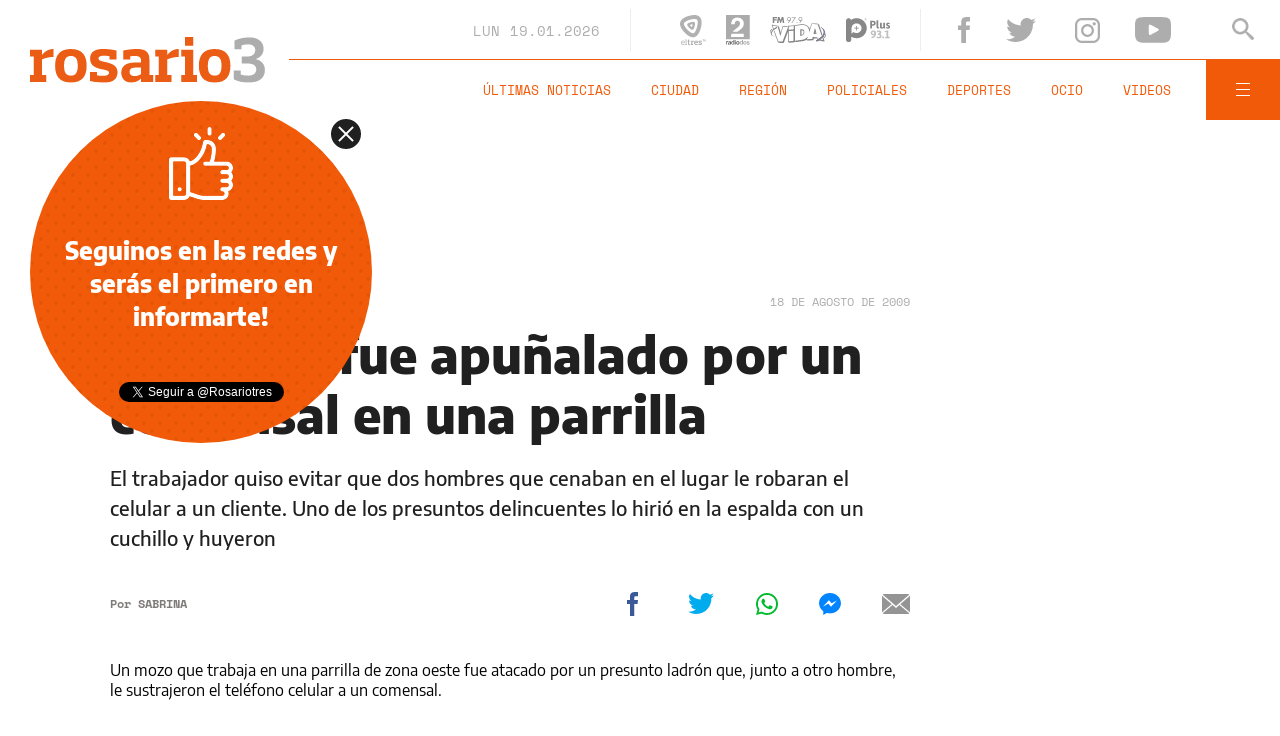

--- FILE ---
content_type: text/html; charset=utf-8
request_url: https://www.google.com/recaptcha/api2/aframe
body_size: 268
content:
<!DOCTYPE HTML><html><head><meta http-equiv="content-type" content="text/html; charset=UTF-8"></head><body><script nonce="tIFdUkKBLWREQ6YY60NQaQ">/** Anti-fraud and anti-abuse applications only. See google.com/recaptcha */ try{var clients={'sodar':'https://pagead2.googlesyndication.com/pagead/sodar?'};window.addEventListener("message",function(a){try{if(a.source===window.parent){var b=JSON.parse(a.data);var c=clients[b['id']];if(c){var d=document.createElement('img');d.src=c+b['params']+'&rc='+(localStorage.getItem("rc::a")?sessionStorage.getItem("rc::b"):"");window.document.body.appendChild(d);sessionStorage.setItem("rc::e",parseInt(sessionStorage.getItem("rc::e")||0)+1);localStorage.setItem("rc::h",'1768842590263');}}}catch(b){}});window.parent.postMessage("_grecaptcha_ready", "*");}catch(b){}</script></body></html>

--- FILE ---
content_type: application/javascript; charset=utf-8
request_url: https://fundingchoicesmessages.google.com/f/AGSKWxXWceEDunms_rWKAov6gfP1iUKvQOIQ2hUVxWg5WCf_qFkviy3fGHDLV0pffzkAALFCyd3Y3b9WtVdpCDlxjYqXMg-nftBERCIHyz1sELx62kZdHwskJbOQpgJjkn86TTgWFN3pb6hHXtexd5FAKHJ5vLminaKDSgrUqrtZMU8fdWJiVdoZf2ss-grY/_/swfbin/ad3-/video_ad./adverfisement2.powvideo.net/jsVideoPopAd.
body_size: -1291
content:
window['48a061c5-0691-4bcb-a896-49e619628872'] = true;